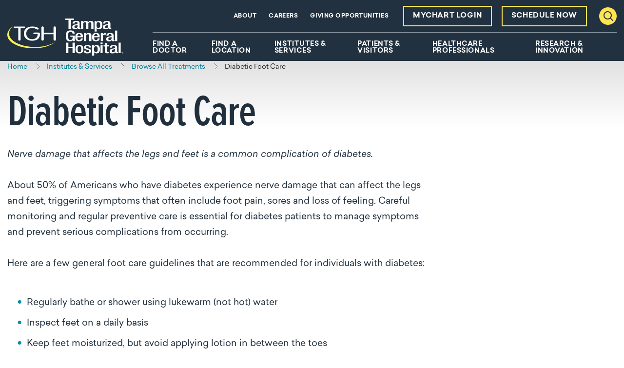

--- FILE ---
content_type: text/html; charset=utf-8
request_url: https://www.tgh.org/institutes-and-services/treatments/diabetic-foot-care
body_size: 16292
content:


<!doctype html>
<html class="no-js" lang="en">

<head>
    <script>
document.addEventListener("DOMContentLoaded", function(event) { 
    if(window.location.pathname !== '' && window.location.pathname !== '/') {

        let mynodes = document.querySelectorAll("header>div.alert-banner");
        mynodes.forEach(banner => {
            if (banner.innerText.toLowerCase().search(/cybersecurity/) > -1){
                banner.remove()
            };
        });
    };
});
</script>
<meta name="google-site-verification" content="Pet3tBgVtvvFvc1Ahsh8jTsY_u7_6YhOj0Z4Sr8c2RY" />
<script type="text/javascript">
    (function(){function p(r,e){(e==null||e>r.length)&&(e=r.length);for(var t=0,a=new Array(e);t<e;t++)a[t]=r[t];return a}function v(r){if(Array.isArray(r))return p(r)}function h(r){if(typeof Symbol!="undefined"&&r[Symbol.iterator]!=null||r["@@iterator"]!=null)return Array.from(r)}function A(){throw new TypeError("Invalid attempt to spread non-iterable instance.\nIn order to be iterable, non-array objects must have a [Symbol.iterator]() method.")}function I(r,e){if(r){if(typeof r=="string")return p(r,e);var t=Object.prototype.toString.call(r).slice(8,-1);if(t==="Object"&&r.constructor&&(t=r.constructor.name),t==="Map"||t==="Set")return Array.from(t);if(t==="Arguments"||/^(?:Ui|I)nt(?:8|16|32)(?:Clamped)?Array$/.test(t))return p(r,e)}}function y(r){return v(r)||h(r)||I(r)||A()}var E=function(r,e){if(!e.__SV){try{var t,a,m=window.location,c=m.hash,x=function(n,o){return t=n.match(new RegExp(o+"=([^&]*)")),t?t[1]:null};c&&x(c,"fpState")&&(a=JSON.parse(decodeURIComponent(x(c,"fpState"))),a.action==="fpeditor"&&(window.sessionStorage.setItem("_fpcehash",c),history.replaceState(a.desiredHash||"",r.title,m.pathname+m.search)))}catch(S){}e.__loaded=!1,e.config=!1,e.__SV=2,window.freshpaint=new Proxy(e,{get:function(n,o){return n[o]!==void 0?n[o]:o==="init"?function(l,u,i){var _,d;(_=n)[d="_i"]||(_[d]=[]),n._i.push([l,u||{},i||"freshpaint"])}:function(){for(var l=arguments.length,u=new Array(l),i=0;i<l;i++)u[i]=arguments[i];var _=[o].concat(y(u));return n.push(_),new Proxy(_,{get:function(f,w){return f[w]?f[w]:function(){for(var b=arguments.length,g=new Array(b),s=0;s<b;s++)g[s]=arguments[s];f.length=0,f.push([o].concat(y(u))),f.push([w].concat(y(g)))}}})}}})}};E(document,window.freshpaint||[]);})();
    freshpaint.init("103161b8-dce6-42b9-8b1a-5331a84e52c5");
    freshpaint.page();
</script>
<script src="https://freshpaint-cdn.com/js/103161b8-dce6-42b9-8b1a-5331a84e52c5/freshpaint.js"></script>
<script async src="https://script-app.mercuryhealthcare.com/mhc-orbit-v1.0.min.js"></script>
    

<meta charset="utf-8" />
<meta http-equiv="x-ua-compatible" content="ie=edge">
<meta name="viewport" content="width=device-width, initial-scale=1.0">

    <title> Diabetic Foot Care | Tampa General Hospital  </title>
<meta name="description" content="Diabetes is often associated with nerve damage and vascular disease that can affect the feet. Learn about diabetic foot care on this page from TGH.  ">







<meta property="og:title" content=" Diabetic Foot Care | Tampa General Hospital  ">
<meta property="og:description" content="Diabetes is often associated with nerve damage and vascular disease that can affect the feet. Learn about diabetic foot care on this page from TGH.  ">
<meta property="og:url" content="https://www.tgh.org/institutes-and-services/treatments/diabetic-foot-care">
<meta property="og:image" content="">



<meta name="twitter:card" content="summary"> 
<meta name="twitter:site" content="TGHCares"> 
<meta name="twitter:url" content="https://www.tgh.org/institutes-and-services/treatments/diabetic-foot-care">
<meta name="twitter:title" content=" Diabetic Foot Care | Tampa General Hospital  ">
<meta name="twitter:description" content="Diabetes is often associated with nerve damage and vascular disease that can affect the feet. Learn about diabetic foot care on this page from TGH.  ">
<meta name="twitter:image" content=""> 

<link rel="canonical" href="https://www.tgh.org/institutes-and-services/treatments/diabetic-foot-care"> 
<link rel="shortcut icon" href="/assets/images/static/favicon-tgh.ico" />


<link rel="stylesheet" href="https://use.typekit.net/xus6sna.css">
<link rel="stylesheet" href="/assets/css/global.css?v=639045035120000000">





    
</head>

<body id="body" data-theme="tgh">
    
    <nav class="skip-links">
        <a href="#main" class="show-on-focus js-skip-link">Skip to main content</a>
        <a href="#nav" class="show-on-focus js-skip-link">Skip to navigation</a>
        <a href="#search" class="show-on-focus js-skip-link">Skip to search</a>
    </nav>

    
<div class="header-sticky-container sticky-container" data-sticky-container>
    <header class="header js-header" data-sticky data-margin-top="0" data-sticky-on="small">
        
        <div class="global-navigation js-global-navigation">
            <div class="inner">
                <a href="/" class="nav__logo"><img src="/-/media/images/testing/logo-white.svg?rev=e5382e53f4024a6f955ca54078bae973&amp;mw=238&amp;mh=76&amp;hash=E51725999A2037D36FB07077F02F54DC" alt="Tampa General Hospital logo"></a>
                <nav class="nav-main show-for-tablet-l" aria-label="Desktop Main Navigation Menu">
                    <div class="nav-main__inner">
                        <ul class="nav-main-items dropdown menu js-nav-main" data-dropdown-menu id="nav" data-close-on-click-inside="false">
                                <li class="nav-main__item">
                                    <a href="https://www.getcare.tgh.org/providers"  class="nav-main__link js-nav-main-link">Find A Doctor</a>

                                </li>
                                <li class="nav-main__item">
                                    <a href="https://www.getcare.tgh.org/locations"  class="nav-main__link js-nav-main-link">Find A Location</a>

                                </li>
                                <li class="nav-main__item">
                                    <a href="/institutes-and-services"  class="nav-main__link js-nav-main-link">Institutes &amp; Services</a>

                                        <ul class="nav-main__flyout menu">
                                            <li class="flyout__content-wrapper">
                                                <div class="flyout__content  flyout__content--two-col">
                                                                                                            <div class="flyout__category">
                                                            <div class="flyout__category__item">
                                                                <div class="flyout__category__title">
                                                                    <h2>
Institutes                                                                    </h2>
                                                                        <p>Find patient-focused, specialty care provided by multidisciplinary teams, powered by academic medicine.</p>
                                                                </div>
                                                                <ul class="flyout__links">
                                                                        <li class="flyout__item">
                                                                            <a href="/institutes-and-services/cancer-institute"  class="flyout__link">
                                                                                <span>Cancer Institute</span> <svg width="8" height="16" viewBox="0 0 8 16" class="icon icon--chevron-right" aria-hidden="true"><use xlink:href="#icon-chevron-right"></use></svg>
                                                                            </a>
                                                                        </li>
                                                                        <li class="flyout__item">
                                                                            <a href="/institutes-and-services/digestive-diseases-institute"  class="flyout__link">
                                                                                <span>Digestive Diseases Institute</span> <svg width="8" height="16" viewBox="0 0 8 16" class="icon icon--chevron-right" aria-hidden="true"><use xlink:href="#icon-chevron-right"></use></svg>
                                                                            </a>
                                                                        </li>
                                                                        <li class="flyout__item">
                                                                            <a href="/institutes-and-services/ent-institute"  class="flyout__link">
                                                                                <span>Ear, Nose &amp; Throat Institute</span> <svg width="8" height="16" viewBox="0 0 8 16" class="icon icon--chevron-right" aria-hidden="true"><use xlink:href="#icon-chevron-right"></use></svg>
                                                                            </a>
                                                                        </li>
                                                                        <li class="flyout__item">
                                                                            <a href="/institutes-and-services/heart-and-vascular-institute"  class="flyout__link">
                                                                                <span>Heart &amp; Vascular Institute</span> <svg width="8" height="16" viewBox="0 0 8 16" class="icon icon--chevron-right" aria-hidden="true"><use xlink:href="#icon-chevron-right"></use></svg>
                                                                            </a>
                                                                        </li>
                                                                        <li class="flyout__item">
                                                                            <a href="/institutes-and-services/childrens-hospital"  class="flyout__link">
                                                                                <span>Muma Children&#39;s Hospital</span> <svg width="8" height="16" viewBox="0 0 8 16" class="icon icon--chevron-right" aria-hidden="true"><use xlink:href="#icon-chevron-right"></use></svg>
                                                                            </a>
                                                                        </li>
                                                                        <li class="flyout__item">
                                                                            <a href="/institutes-and-services/neuroscience-institute"  class="flyout__link">
                                                                                <span>Neuroscience Institute</span> <svg width="8" height="16" viewBox="0 0 8 16" class="icon icon--chevron-right" aria-hidden="true"><use xlink:href="#icon-chevron-right"></use></svg>
                                                                            </a>
                                                                        </li>
                                                                        <li class="flyout__item">
                                                                            <a href="/institutes-and-services/orthopaedic-institute"  class="flyout__link">
                                                                                <span>Orthopaedic Institute</span> <svg width="8" height="16" viewBox="0 0 8 16" class="icon icon--chevron-right" aria-hidden="true"><use xlink:href="#icon-chevron-right"></use></svg>
                                                                            </a>
                                                                        </li>
                                                                        <li class="flyout__item">
                                                                            <a href="/institutes-and-services/transplant-institute"  class="flyout__link">
                                                                                <span>Transplant Institute</span> <svg width="8" height="16" viewBox="0 0 8 16" class="icon icon--chevron-right" aria-hidden="true"><use xlink:href="#icon-chevron-right"></use></svg>
                                                                            </a>
                                                                        </li>
                                                                        <li class="flyout__item">
                                                                            <a href="/institutes-and-services/urology-institute"  class="flyout__link">
                                                                                <span>Urology Institute</span> <svg width="8" height="16" viewBox="0 0 8 16" class="icon icon--chevron-right" aria-hidden="true"><use xlink:href="#icon-chevron-right"></use></svg>
                                                                            </a>
                                                                        </li>
                                                                        <li class="flyout__item">
                                                                            <a href="/institutes-and-services/womens-institute"  class="flyout__link">
                                                                                <span>Women&#39;s Institute</span> <svg width="8" height="16" viewBox="0 0 8 16" class="icon icon--chevron-right" aria-hidden="true"><use xlink:href="#icon-chevron-right"></use></svg>
                                                                            </a>
                                                                        </li>
                                                                </ul>
                                                            </div>
                                                            <div class="flyout__category__item">
                                                                <div class="flyout__category__title">
                                                                    <h2>
Services                                                                    </h2>
                                                                        <p>World-class care from Florida&#39;s leading academic health system. Browse all services available at TGH.</p>
                                                                </div>
                                                                <ul class="flyout__links">
                                                                        <li class="flyout__item">
                                                                            <a href="https://www.tgh.org/institutes-and-services/results?page=1"  class="flyout__link">
                                                                                <span>All Care</span> <svg width="8" height="16" viewBox="0 0 8 16" class="icon icon--chevron-right" aria-hidden="true"><use xlink:href="#icon-chevron-right"></use></svg>
                                                                            </a>
                                                                        </li>
                                                                        <li class="flyout__item">
                                                                            <a href="https://www.tgh.org/institutes-and-services/results?page=1&amp;facet=Condition"  class="flyout__link">
                                                                                <span>All Conditions</span> <svg width="8" height="16" viewBox="0 0 8 16" class="icon icon--chevron-right" aria-hidden="true"><use xlink:href="#icon-chevron-right"></use></svg>
                                                                            </a>
                                                                        </li>
                                                                        <li class="flyout__item">
                                                                            <a href="https://www.tgh.org/institutes-and-services/results?facet=Testing%20and%20Diagnostic&amp;page=1"  class="flyout__link">
                                                                                <span>All Testing &amp; Diagnostics</span> <svg width="8" height="16" viewBox="0 0 8 16" class="icon icon--chevron-right" aria-hidden="true"><use xlink:href="#icon-chevron-right"></use></svg>
                                                                            </a>
                                                                        </li>
                                                                        <li class="flyout__item">
                                                                            <a href="https://www.tgh.org/institutes-and-services/results?page=1&amp;facet=Treatment&amp;page=1"  class="flyout__link">
                                                                                <span>All Treatments</span> <svg width="8" height="16" viewBox="0 0 8 16" class="icon icon--chevron-right" aria-hidden="true"><use xlink:href="#icon-chevron-right"></use></svg>
                                                                            </a>
                                                                        </li>
                                                                        <li class="flyout__item">
                                                                            <a href="/institutes-and-services/behavioral-health-services"  class="flyout__link">
                                                                                <span>Behavioral Health</span> <svg width="8" height="16" viewBox="0 0 8 16" class="icon icon--chevron-right" aria-hidden="true"><use xlink:href="#icon-chevron-right"></use></svg>
                                                                            </a>
                                                                        </li>
                                                                        <li class="flyout__item">
                                                                            <a href="/institutes-and-services/burn-center"  class="flyout__link">
                                                                                <span>Burn Center</span> <svg width="8" height="16" viewBox="0 0 8 16" class="icon icon--chevron-right" aria-hidden="true"><use xlink:href="#icon-chevron-right"></use></svg>
                                                                            </a>
                                                                        </li>
                                                                        <li class="flyout__item">
                                                                            <a href="/institutes-and-services/diabetes-and-endocrinology"  class="flyout__link">
                                                                                <span>Diabetes &amp; Endocrinology</span> <svg width="8" height="16" viewBox="0 0 8 16" class="icon icon--chevron-right" aria-hidden="true"><use xlink:href="#icon-chevron-right"></use></svg>
                                                                            </a>
                                                                        </li>
                                                                        <li class="flyout__item">
                                                                            <a href="/institutes-and-services/extracorporeal-membrane-oxygenation-program"  class="flyout__link">
                                                                                <span>ECMO</span> <svg width="8" height="16" viewBox="0 0 8 16" class="icon icon--chevron-right" aria-hidden="true"><use xlink:href="#icon-chevron-right"></use></svg>
                                                                            </a>
                                                                        </li>
                                                                        <li class="flyout__item">
                                                                            <a href="/institutes-and-services/emergency-and-trauma-center"  class="flyout__link">
                                                                                <span>Emergency &amp; Trauma</span> <svg width="8" height="16" viewBox="0 0 8 16" class="icon icon--chevron-right" aria-hidden="true"><use xlink:href="#icon-chevron-right"></use></svg>
                                                                            </a>
                                                                        </li>
                                                                        <li class="flyout__item">
                                                                            <a href="/institutes-and-services/geriatric-services"  class="flyout__link">
                                                                                <span>Geriatrics</span> <svg width="8" height="16" viewBox="0 0 8 16" class="icon icon--chevron-right" aria-hidden="true"><use xlink:href="#icon-chevron-right"></use></svg>
                                                                            </a>
                                                                        </li>
                                                                        <li class="flyout__item">
                                                                            <a href="/institutes-and-services/global-medicine-program"  class="flyout__link">
                                                                                <span>Global Medicine Program</span> <svg width="8" height="16" viewBox="0 0 8 16" class="icon icon--chevron-right" aria-hidden="true"><use xlink:href="#icon-chevron-right"></use></svg>
                                                                            </a>
                                                                        </li>
                                                                        <li class="flyout__item">
                                                                            <a href="/institutes-and-services/hospital-at-home"  class="flyout__link">
                                                                                <span>Hospital At Home</span> <svg width="8" height="16" viewBox="0 0 8 16" class="icon icon--chevron-right" aria-hidden="true"><use xlink:href="#icon-chevron-right"></use></svg>
                                                                            </a>
                                                                        </li>
                                                                        <li class="flyout__item">
                                                                            <a href="/institutes-and-services/hospital-medicine"  class="flyout__link">
                                                                                <span>Hospital Medicine</span> <svg width="8" height="16" viewBox="0 0 8 16" class="icon icon--chevron-right" aria-hidden="true"><use xlink:href="#icon-chevron-right"></use></svg>
                                                                            </a>
                                                                        </li>
                                                                        <li class="flyout__item">
                                                                            <a href="/institutes-and-services/imaging"  class="flyout__link">
                                                                                <span>Imaging</span> <svg width="8" height="16" viewBox="0 0 8 16" class="icon icon--chevron-right" aria-hidden="true"><use xlink:href="#icon-chevron-right"></use></svg>
                                                                            </a>
                                                                        </li>
                                                                        <li class="flyout__item">
                                                                            <a href="/institutes-and-services/pulmonology-and-lung"  class="flyout__link">
                                                                                <span>Pulmonology &amp; Lung</span> <svg width="8" height="16" viewBox="0 0 8 16" class="icon icon--chevron-right" aria-hidden="true"><use xlink:href="#icon-chevron-right"></use></svg>
                                                                            </a>
                                                                        </li>
                                                                        <li class="flyout__item">
                                                                            <a href="/institutes-and-services/rehabilitation"  class="flyout__link">
                                                                                <span>Rehabilitation</span> <svg width="8" height="16" viewBox="0 0 8 16" class="icon icon--chevron-right" aria-hidden="true"><use xlink:href="#icon-chevron-right"></use></svg>
                                                                            </a>
                                                                        </li>
                                                                        <li class="flyout__item">
                                                                            <a href="/institutes-and-services/tampa-general-medical-group-primary-care"  class="flyout__link">
                                                                                <span>Primary Care</span> <svg width="8" height="16" viewBox="0 0 8 16" class="icon icon--chevron-right" aria-hidden="true"><use xlink:href="#icon-chevron-right"></use></svg>
                                                                            </a>
                                                                        </li>
                                                                        <li class="flyout__item">
                                                                            <a href="/institutes-and-services/tgh-urgent-care-powered-by-fast-track"  class="flyout__link">
                                                                                <span>Urgent Care</span> <svg width="8" height="16" viewBox="0 0 8 16" class="icon icon--chevron-right" aria-hidden="true"><use xlink:href="#icon-chevron-right"></use></svg>
                                                                            </a>
                                                                        </li>
                                                                        <li class="flyout__item">
                                                                            <a href="/institutes-and-services/virtual-health"  class="flyout__link">
                                                                                <span>Virtual Health Care</span> <svg width="8" height="16" viewBox="0 0 8 16" class="icon icon--chevron-right" aria-hidden="true"><use xlink:href="#icon-chevron-right"></use></svg>
                                                                            </a>
                                                                        </li>
                                                                </ul>
                                                            </div>
                                                        </div>

                                                </div>
                                            </li>
                                        </ul>
                                </li>
                                <li class="nav-main__item">
                                    <a href="/patients-visitors"  class="nav-main__link js-nav-main-link">Patients &amp; Visitors</a>

                                        <ul class="nav-main__flyout menu">
                                            <li class="flyout__content-wrapper">
                                                <div class="flyout__content  flyout__content--two-col">
                                                                                                            <div class="flyout__category">
                                                            <div class="flyout__category__item">
                                                                <div class="flyout__category__title">
                                                                    <h2>
Patient Resources                                                                    </h2>
                                                                </div>
                                                                <ul class="flyout__links">
                                                                        <li class="flyout__item">
                                                                            <a href="/patients-visitors/accessibility-information"  class="flyout__link">
                                                                                <span>Accessibility Information</span> <svg width="8" height="16" viewBox="0 0 8 16" class="icon icon--chevron-right" aria-hidden="true"><use xlink:href="#icon-chevron-right"></use></svg>
                                                                            </a>
                                                                        </li>
                                                                        <li class="flyout__item">
                                                                            <a href="/patients-visitors/billing-insurance"  class="flyout__link">
                                                                                <span>Billing &amp; Insurance</span> <svg width="8" height="16" viewBox="0 0 8 16" class="icon icon--chevron-right" aria-hidden="true"><use xlink:href="#icon-chevron-right"></use></svg>
                                                                            </a>
                                                                        </li>
                                                                        <li class="flyout__item">
                                                                            <a href="/patients-visitors/classes-events"  class="flyout__link">
                                                                                <span>Classes &amp; Events</span> <svg width="8" height="16" viewBox="0 0 8 16" class="icon icon--chevron-right" aria-hidden="true"><use xlink:href="#icon-chevron-right"></use></svg>
                                                                            </a>
                                                                        </li>
                                                                        <li class="flyout__item">
                                                                            <a href="/patients-visitors/during-your-stay"  class="flyout__link">
                                                                                <span>During Your Stay</span> <svg width="8" height="16" viewBox="0 0 8 16" class="icon icon--chevron-right" aria-hidden="true"><use xlink:href="#icon-chevron-right"></use></svg>
                                                                            </a>
                                                                        </li>
                                                                        <li class="flyout__item">
                                                                            <a href="/patients-visitors/joint-notice-privacy-policy"  class="flyout__link">
                                                                                <span>Joint Notice Privacy Policy</span> <svg width="8" height="16" viewBox="0 0 8 16" class="icon icon--chevron-right" aria-hidden="true"><use xlink:href="#icon-chevron-right"></use></svg>
                                                                            </a>
                                                                        </li>
                                                                        <li class="flyout__item">
                                                                            <a href="/patients-visitors/medical-records"  class="flyout__link">
                                                                                <span>Medical Records</span> <svg width="8" height="16" viewBox="0 0 8 16" class="icon icon--chevron-right" aria-hidden="true"><use xlink:href="#icon-chevron-right"></use></svg>
                                                                            </a>
                                                                        </li>
                                                                        <li class="flyout__item">
                                                                            <a href="/patients-visitors/patient-and-family-advisory-council-pfac"  class="flyout__link">
                                                                                <span>Patient &amp; Family Advisory Council</span> <svg width="8" height="16" viewBox="0 0 8 16" class="icon icon--chevron-right" aria-hidden="true"><use xlink:href="#icon-chevron-right"></use></svg>
                                                                            </a>
                                                                        </li>
                                                                        <li class="flyout__item">
                                                                            <a href="/patients-visitors/patient-meals"  class="flyout__link">
                                                                                <span>Patient Meals</span> <svg width="8" height="16" viewBox="0 0 8 16" class="icon icon--chevron-right" aria-hidden="true"><use xlink:href="#icon-chevron-right"></use></svg>
                                                                            </a>
                                                                        </li>
                                                                        <li class="flyout__item">
                                                                            <a href="/patients-visitors/patient-rights"  class="flyout__link">
                                                                                <span>Patient Rights</span> <svg width="8" height="16" viewBox="0 0 8 16" class="icon icon--chevron-right" aria-hidden="true"><use xlink:href="#icon-chevron-right"></use></svg>
                                                                            </a>
                                                                        </li>
                                                                        <li class="flyout__item">
                                                                            <a href="/patients-visitors/preparing-for-your-stay"  class="flyout__link">
                                                                                <span>Preparing For Your Stay</span> <svg width="8" height="16" viewBox="0 0 8 16" class="icon icon--chevron-right" aria-hidden="true"><use xlink:href="#icon-chevron-right"></use></svg>
                                                                            </a>
                                                                        </li>
                                                                        <li class="flyout__item">
                                                                            <a href="/patients-visitors/preparing-to-go-home"  class="flyout__link">
                                                                                <span>Preparing To Go Home</span> <svg width="8" height="16" viewBox="0 0 8 16" class="icon icon--chevron-right" aria-hidden="true"><use xlink:href="#icon-chevron-right"></use></svg>
                                                                            </a>
                                                                        </li>
                                                                        <li class="flyout__item">
                                                                            <a href="/patients-visitors/quality-metrics"  class="flyout__link">
                                                                                <span>Quality Metrics</span> <svg width="8" height="16" viewBox="0 0 8 16" class="icon icon--chevron-right" aria-hidden="true"><use xlink:href="#icon-chevron-right"></use></svg>
                                                                            </a>
                                                                        </li>
                                                                        <li class="flyout__item">
                                                                            <a href="/patients-visitors/tgh-significant-developmental-and-physical-disabilities-team"  class="flyout__link">
                                                                                <span>Significant Developmental &amp; Physical Disabilities Team</span> <svg width="8" height="16" viewBox="0 0 8 16" class="icon icon--chevron-right" aria-hidden="true"><use xlink:href="#icon-chevron-right"></use></svg>
                                                                            </a>
                                                                        </li>
                                                                        <li class="flyout__item">
                                                                            <a href="/patients-visitors/concerns-and-complaints"  class="flyout__link">
                                                                                <span>Submit a Complaint</span> <svg width="8" height="16" viewBox="0 0 8 16" class="icon icon--chevron-right" aria-hidden="true"><use xlink:href="#icon-chevron-right"></use></svg>
                                                                            </a>
                                                                        </li>
                                                                        <li class="flyout__item">
                                                                            <a href="/patients-visitors/recognition-compliments-and-stories"  class="flyout__link">
                                                                                <span>Submit a Compliment or Story</span> <svg width="8" height="16" viewBox="0 0 8 16" class="icon icon--chevron-right" aria-hidden="true"><use xlink:href="#icon-chevron-right"></use></svg>
                                                                            </a>
                                                                        </li>
                                                                        <li class="flyout__item">
                                                                            <a href="/patients-visitors/department-of-spiritual-health-and-education"  class="flyout__link">
                                                                                <span>Spiritual Health &amp; Education</span> <svg width="8" height="16" viewBox="0 0 8 16" class="icon icon--chevron-right" aria-hidden="true"><use xlink:href="#icon-chevron-right"></use></svg>
                                                                            </a>
                                                                        </li>
                                                                        <li class="flyout__item">
                                                                            <a href="/patients-visitors/patient-video-resources"  class="flyout__link">
                                                                                <span>Video Resources</span> <svg width="8" height="16" viewBox="0 0 8 16" class="icon icon--chevron-right" aria-hidden="true"><use xlink:href="#icon-chevron-right"></use></svg>
                                                                            </a>
                                                                        </li>
                                                                        <li class="flyout__item">
                                                                            <a href="/patients-visitors/what-to-expect-after-your-admission-to-the-hospital"  class="flyout__link">
                                                                                <span>What to Expect After Admission</span> <svg width="8" height="16" viewBox="0 0 8 16" class="icon icon--chevron-right" aria-hidden="true"><use xlink:href="#icon-chevron-right"></use></svg>
                                                                            </a>
                                                                        </li>
                                                                </ul>
                                                            </div>
                                                            <div class="flyout__category__item">
                                                                <div class="flyout__category__title">
                                                                    <h2>
Visitor Information                                                                    </h2>
                                                                </div>
                                                                <ul class="flyout__links">
                                                                        <li class="flyout__item">
                                                                            <a href="/patients-visitors/campus-map"  class="flyout__link">
                                                                                <span>Campus Map</span> <svg width="8" height="16" viewBox="0 0 8 16" class="icon icon--chevron-right" aria-hidden="true"><use xlink:href="#icon-chevron-right"></use></svg>
                                                                            </a>
                                                                        </li>
                                                                        <li class="flyout__item">
                                                                            <a href="/patients-visitors/directions-and-parking-information"  class="flyout__link">
                                                                                <span>Directions &amp; Parking Information</span> <svg width="8" height="16" viewBox="0 0 8 16" class="icon icon--chevron-right" aria-hidden="true"><use xlink:href="#icon-chevron-right"></use></svg>
                                                                            </a>
                                                                        </li>
                                                                        <li class="flyout__item">
                                                                            <a href="/patients-visitors/gift-shop"  class="flyout__link">
                                                                                <span>Gift Shop</span> <svg width="8" height="16" viewBox="0 0 8 16" class="icon icon--chevron-right" aria-hidden="true"><use xlink:href="#icon-chevron-right"></use></svg>
                                                                            </a>
                                                                        </li>
                                                                        <li class="flyout__item">
                                                                            <a href="/patients-visitors/hotel-accommodation"  class="flyout__link">
                                                                                <span>Hotel Accommodations</span> <svg width="8" height="16" viewBox="0 0 8 16" class="icon icon--chevron-right" aria-hidden="true"><use xlink:href="#icon-chevron-right"></use></svg>
                                                                            </a>
                                                                        </li>
                                                                        <li class="flyout__item">
                                                                            <a href="/patients-visitors/discharge-information"  class="flyout__link">
                                                                                <span>Discharge Information</span> <svg width="8" height="16" viewBox="0 0 8 16" class="icon icon--chevron-right" aria-hidden="true"><use xlink:href="#icon-chevron-right"></use></svg>
                                                                            </a>
                                                                        </li>
                                                                        <li class="flyout__item">
                                                                            <a href="/patients-visitors/retail-offerings"  class="flyout__link">
                                                                                <span>Retail Offerings</span> <svg width="8" height="16" viewBox="0 0 8 16" class="icon icon--chevron-right" aria-hidden="true"><use xlink:href="#icon-chevron-right"></use></svg>
                                                                            </a>
                                                                        </li>
                                                                        <li class="flyout__item">
                                                                            <a href="/patients-visitors/visitation-policy"  class="flyout__link">
                                                                                <span>Visitation Policy</span> <svg width="8" height="16" viewBox="0 0 8 16" class="icon icon--chevron-right" aria-hidden="true"><use xlink:href="#icon-chevron-right"></use></svg>
                                                                            </a>
                                                                        </li>
                                                                        <li class="flyout__item">
                                                                            <a href="/patients-visitors/visitor-code-of-conduct"  class="flyout__link">
                                                                                <span>Visitor Code of Conduct</span> <svg width="8" height="16" viewBox="0 0 8 16" class="icon icon--chevron-right" aria-hidden="true"><use xlink:href="#icon-chevron-right"></use></svg>
                                                                            </a>
                                                                        </li>
                                                                </ul>
                                                            </div>
                                                        </div>

                                                </div>
                                            </li>
                                        </ul>
                                </li>
                                <li class="nav-main__item">
                                    <a href="/healthcare-professionals"  class="nav-main__link js-nav-main-link">Healthcare Professionals</a>

                                        <ul class="nav-main__flyout menu">
                                            <li class="flyout__content-wrapper">
                                                <div class="flyout__content  flyout__content--two-col">
                                                                                                            <div class="flyout__category">
                                                            <div class="flyout__category__item">
                                                                <div class="flyout__category__title">
                                                                    <h2>
Quick Links                                                                    </h2>
                                                                </div>
                                                                <ul class="flyout__links">
                                                                        <li class="flyout__item">
                                                                            <a href="/healthcare-professionals/advanced-practice-providers"  class="flyout__link">
                                                                                <span>Advanced Practice Providers</span> <svg width="8" height="16" viewBox="0 0 8 16" class="icon icon--chevron-right" aria-hidden="true"><use xlink:href="#icon-chevron-right"></use></svg>
                                                                            </a>
                                                                        </li>
                                                                        <li class="flyout__item">
                                                                            <a href="/healthcare-professionals/caremesh-preenrollment-signup"  class="flyout__link">
                                                                                <span>CareMESH Pre-Enrollment</span> <svg width="8" height="16" viewBox="0 0 8 16" class="icon icon--chevron-right" aria-hidden="true"><use xlink:href="#icon-chevron-right"></use></svg>
                                                                            </a>
                                                                        </li>
                                                                        <li class="flyout__item">
                                                                            <a href="/healthcare-professionals/tgh-epiclink"  class="flyout__link">
                                                                                <span>EpicLink</span> <svg width="8" height="16" viewBox="0 0 8 16" class="icon icon--chevron-right" aria-hidden="true"><use xlink:href="#icon-chevron-right"></use></svg>
                                                                            </a>
                                                                        </li>
                                                                        <li class="flyout__item">
                                                                            <a href="/healthcare-professionals/lab-test-directory"  class="flyout__link">
                                                                                <span>Lab Test Directory</span> <svg width="8" height="16" viewBox="0 0 8 16" class="icon icon--chevron-right" aria-hidden="true"><use xlink:href="#icon-chevron-right"></use></svg>
                                                                            </a>
                                                                        </li>
                                                                        <li class="flyout__item">
                                                                            <a href="/healthcare-professionals/managed-care-credentialing-request"  class="flyout__link">
                                                                                <span>Managed Care Credentialing Requests</span> <svg width="8" height="16" viewBox="0 0 8 16" class="icon icon--chevron-right" aria-hidden="true"><use xlink:href="#icon-chevron-right"></use></svg>
                                                                            </a>
                                                                        </li>
                                                                        <li class="flyout__item">
                                                                            <a href="/healthcare-professionals/medical-staff-office-credentialing-and-privileging-requests"  class="flyout__link">
                                                                                <span>Medical Staff Credentialing &amp; Privileging Requests</span> <svg width="8" height="16" viewBox="0 0 8 16" class="icon icon--chevron-right" aria-hidden="true"><use xlink:href="#icon-chevron-right"></use></svg>
                                                                            </a>
                                                                        </li>
                                                                        <li class="flyout__item">
                                                                            <a href="/healthcare-professionals/tgh-physician-business-development"  class="flyout__link">
                                                                                <span>Physician Business Development</span> <svg width="8" height="16" viewBox="0 0 8 16" class="icon icon--chevron-right" aria-hidden="true"><use xlink:href="#icon-chevron-right"></use></svg>
                                                                            </a>
                                                                        </li>
                                                                        <li class="flyout__item">
                                                                            <a href="/healthcare-professionals/tampa-general-hospital-provider-verification"  class="flyout__link">
                                                                                <span>Provider Verification</span> <svg width="8" height="16" viewBox="0 0 8 16" class="icon icon--chevron-right" aria-hidden="true"><use xlink:href="#icon-chevron-right"></use></svg>
                                                                            </a>
                                                                        </li>
                                                                        <li class="flyout__item">
                                                                            <a href="/healthcare-professionals/refer-a-patient"  class="flyout__link">
                                                                                <span>Refer a Patient</span> <svg width="8" height="16" viewBox="0 0 8 16" class="icon icon--chevron-right" aria-hidden="true"><use xlink:href="#icon-chevron-right"></use></svg>
                                                                            </a>
                                                                        </li>
                                                                </ul>
                                                            </div>
                                                            <div class="flyout__category__item">
                                                                <div class="flyout__category__title">
                                                                    <h2>
Education                                                                    </h2>
                                                                </div>
                                                                <ul class="flyout__links">
                                                                        <li class="flyout__item">
                                                                            <a href="/healthcare-professionals/abdominal-transplant-fellowship"  class="flyout__link">
                                                                                <span>Abdominal Transplant Fellowship</span> <svg width="8" height="16" viewBox="0 0 8 16" class="icon icon--chevron-right" aria-hidden="true"><use xlink:href="#icon-chevron-right"></use></svg>
                                                                            </a>
                                                                        </li>
                                                                        <li class="flyout__item">
                                                                            <a href="/healthcare-professionals/acute-critical-care-occupational-therapy-fellowship-program"  class="flyout__link">
                                                                                <span>Acute &amp; Critical Care OT Fellowship Program</span> <svg width="8" height="16" viewBox="0 0 8 16" class="icon icon--chevron-right" aria-hidden="true"><use xlink:href="#icon-chevron-right"></use></svg>
                                                                            </a>
                                                                        </li>
                                                                        <li class="flyout__item">
                                                                            <a href="/healthcare-professionals/acute-care-physical-therapy-residency-program"  class="flyout__link">
                                                                                <span>Acute Care PT Residency Program</span> <svg width="8" height="16" viewBox="0 0 8 16" class="icon icon--chevron-right" aria-hidden="true"><use xlink:href="#icon-chevron-right"></use></svg>
                                                                            </a>
                                                                        </li>
                                                                        <li class="flyout__item">
                                                                            <a href="/healthcare-professionals/clinical-pastoral-education-program"  class="flyout__link">
                                                                                <span>Clinical Pastoral Education Program</span> <svg width="8" height="16" viewBox="0 0 8 16" class="icon icon--chevron-right" aria-hidden="true"><use xlink:href="#icon-chevron-right"></use></svg>
                                                                            </a>
                                                                        </li>
                                                                        <li class="flyout__item">
                                                                            <a href="/healthcare-professionals/tgh-continuing-medical-education-program"  class="flyout__link">
                                                                                <span>Continuing Medical Education</span> <svg width="8" height="16" viewBox="0 0 8 16" class="icon icon--chevron-right" aria-hidden="true"><use xlink:href="#icon-chevron-right"></use></svg>
                                                                            </a>
                                                                        </li>
                                                                        <li class="flyout__item">
                                                                            <a href="/healthcare-professionals/couris-family-administrative-fellow-program"  class="flyout__link">
                                                                                <span>Couris Family Administrative Fellow Program</span> <svg width="8" height="16" viewBox="0 0 8 16" class="icon icon--chevron-right" aria-hidden="true"><use xlink:href="#icon-chevron-right"></use></svg>
                                                                            </a>
                                                                        </li>
                                                                        <li class="flyout__item">
                                                                            <a href="/healthcare-professionals/grand-rounds"  class="flyout__link">
                                                                                <span>Grand Rounds</span> <svg width="8" height="16" viewBox="0 0 8 16" class="icon icon--chevron-right" aria-hidden="true"><use xlink:href="#icon-chevron-right"></use></svg>
                                                                            </a>
                                                                        </li>
                                                                        <li class="flyout__item">
                                                                            <a href="/healthcare-professionals/neurologic-physical-therapy-residency-program"  class="flyout__link">
                                                                                <span>Neurologic PT Residency Program</span> <svg width="8" height="16" viewBox="0 0 8 16" class="icon icon--chevron-right" aria-hidden="true"><use xlink:href="#icon-chevron-right"></use></svg>
                                                                            </a>
                                                                        </li>
                                                                        <li class="flyout__item">
                                                                            <a href="/healthcare-professionals/otd-capstone-experience"  class="flyout__link">
                                                                                <span>OTD Capstone Experience</span> <svg width="8" height="16" viewBox="0 0 8 16" class="icon icon--chevron-right" aria-hidden="true"><use xlink:href="#icon-chevron-right"></use></svg>
                                                                            </a>
                                                                        </li>
                                                                        <li class="flyout__item">
                                                                            <a href="/healthcare-professionals/pharmacy-residency-programs"  class="flyout__link">
                                                                                <span>Pharmacy Residency Programs</span> <svg width="8" height="16" viewBox="0 0 8 16" class="icon icon--chevron-right" aria-hidden="true"><use xlink:href="#icon-chevron-right"></use></svg>
                                                                            </a>
                                                                        </li>
                                                                        <li class="flyout__item">
                                                                            <a href="/healthcare-professionals/school-of-medical-laboratory-science"  class="flyout__link">
                                                                                <span>School of Medical Laboratory Science</span> <svg width="8" height="16" viewBox="0 0 8 16" class="icon icon--chevron-right" aria-hidden="true"><use xlink:href="#icon-chevron-right"></use></svg>
                                                                            </a>
                                                                        </li>
                                                                        <li class="flyout__item">
                                                                            <a href="/healthcare-professionals/speech-language-pathology-clinical-fellowship-program"  class="flyout__link">
                                                                                <span>Speech-Language Pathology Clinical Fellowship Program</span> <svg width="8" height="16" viewBox="0 0 8 16" class="icon icon--chevron-right" aria-hidden="true"><use xlink:href="#icon-chevron-right"></use></svg>
                                                                            </a>
                                                                        </li>
                                                                </ul>
                                                            </div>
                                                        </div>

                                                </div>
                                            </li>
                                        </ul>
                                </li>
                                <li class="nav-main__item">
                                    <a href="/research-and-innovation"  class="nav-main__link js-nav-main-link">Research &amp; Innovation</a>

                                        <ul class="nav-main__flyout menu">
                                            <li class="flyout__content-wrapper">
                                                <div class="flyout__content  ">
                                                                                                            <ul class="flyout__links">
                                                                <li class="flyout__item">
                                                                    <a href="/research-and-innovation/clinical-trials"  class="flyout__link">Clinical Trials</a> <svg width="8" height="16" viewBox="0 0 8 16" class="icon icon--chevron-right" aria-hidden="true"><use xlink:href="#icon-chevron-right"></use></svg>
                                                                </li>
                                                                <li class="flyout__item">
                                                                    <a href="/defining-medicine"  class="flyout__link">Defining Medicine</a> <svg width="8" height="16" viewBox="0 0 8 16" class="icon icon--chevron-right" aria-hidden="true"><use xlink:href="#icon-chevron-right"></use></svg>
                                                                </li>
                                                                <li class="flyout__item">
                                                                    <a href="/research-and-innovation/office-of-clinical-research"  class="flyout__link">Office of Clinical Research</a> <svg width="8" height="16" viewBox="0 0 8 16" class="icon icon--chevron-right" aria-hidden="true"><use xlink:href="#icon-chevron-right"></use></svg>
                                                                </li>
                                                                <li class="flyout__item">
                                                                    <a href="/research-and-innovation/office-of-research-compliance"  class="flyout__link">Office of Research Compliance</a> <svg width="8" height="16" viewBox="0 0 8 16" class="icon icon--chevron-right" aria-hidden="true"><use xlink:href="#icon-chevron-right"></use></svg>
                                                                </li>
                                                                <li class="flyout__item">
                                                                    <a href="/research-and-innovation/tgh-ventures"  class="flyout__link">TGH Ventures</a> <svg width="8" height="16" viewBox="0 0 8 16" class="icon icon--chevron-right" aria-hidden="true"><use xlink:href="#icon-chevron-right"></use></svg>
                                                                </li>
                                                        </ul>

                                                </div>
                                            </li>
                                        </ul>
                                </li>
                        </ul>
                        <ul class="nav-util-items nav-util-items--right">
                                <li class="nav-util__item"><a href="/about-tgh"  class="nav-util__link">About</a></li>
                                <li class="nav-util__item"><a href="/careers-at-tampa-general"  class="nav-util__link">Careers</a></li>
                                <li class="nav-util__item"><a href="/elevating-excellence"  class="nav-util__link">Giving Opportunities</a></li>
                            <li class="nav-main__ctas-li">
                                <ul class="nav-main__ctas">
                                        <li class="nav-main__cta"><a href="https://mychart.tgh.org/mychart/Authentication/Login" target="_blank" class="cta__link">MyChart Login</a></li>
                                                                            <li class="nav-main__cta"><a href="https://www.getcare.tgh.org/providers"  class="cta__link">Schedule Now</a></li>
                                </ul>
        <button class="nav-main__search-toggle js-search-toggle" type="button" id="search">
            <span class="show-for-sr">Toggle Main Search</span>
            <svg width="20" height="20" viewBox="0 0 20 20" class="icon icon--search" aria-hidden="true">
                <use xlink:href="#icon-search"></use>
            </svg>
        </button>
        <div class="nav-main__flyout nav-main__flyout--search js-search-flyout">
            <div class="flyout__content-wrapper">
                <div class="flyout__content flyout__content--search">

                    <form action="/search" class="flyout__search">
                        <label for="global-search-nav" class="show-for-sr">Search for care</label>
                        <input type="search" class="form__input form__input_search" placeholder="I'm looking for..." id="global-search-nav" name="q" aria-label="Search all TGH" autocomplete="off">
                        <button type="submit" class="form__submit" aria-label="Submit search">
                            <span class="show-for-sr">Submit Search</span><svg width="8" height="13" viewBox="0 0 8 13" class="icon icon--chevron-right" aria-hidden="true">
                                <use xlink:href="#icon-chevron-right"></use>
                            </svg>
                        </button>
                    </form>


                </div>
            </div>
        </div>
                            </li>
                        </ul>
                    </div>
                </nav>

                
                    <nav class="nav-mobile hide-for-tablet-l js-nav-mobile" aria-label="Mobile Navigation Menu">
                        <button class="nav-mobile__toggle js-nav-toggle" type="button">
                            <span class="show-for-sr">Toggle Mobile Navigation</span>
                            <span class="nav-mobile__button-icon" aria-hidden="true"></span>
                            <span class="nav-mobile__button-icon" aria-hidden="true"></span>
                            <span class="nav-mobile__button-icon" aria-hidden="true"></span>
                            <span class="nav-mobile__toggle-text">Menu</span>
                        </button>

                        <div class="nav-mobile__content">
                            <div class="nav-mobile__inner">

        <form action="/search" class="nav-mobile__search-form">
            <input id="nav-mobile-search" name="q" class="form__input form__input_search" placeholder="I'm looking for..." aria-label="Mobile Site Search Input">
            <button type="submit" class="form__submit">
                <span class="show-for-sr">Submit Search</span>&nbsp;<svg width="8" height="16" viewBox="0 0 8 16" class="icon icon--chevron-right" aria-hidden="true"><use xlink:href="#icon-chevron-right"></use></svg>
            </button>
        </form>

                                <ul class="nav-mobile__items drilldown menu vertical" data-drilldown data-auto-height="true" data-parent-link="true">
                                        <li class="nav-mobile__item">
                                            <a   href="https://www.getcare.tgh.org/providers"    class="nav-mobile__link">Find A Doctor</a>
                                        </li>
                                        <li class="nav-mobile__item">
                                            <a   href="https://www.getcare.tgh.org/locations"    class="nav-mobile__link">Find A Location</a>
                                        </li>
                                        <li class="nav-mobile__item">
                                            <a   href="/institutes-and-services"    class="nav-mobile__link">Institutes &amp; Services</a>
                                                <ul class="nav-mobile__l2">
                                                    

                                                        <li class="nav-mobile__l2-item">
                                                            <a  class="nav-mobile__l2-link">Institutes</a>
                                                            <ul class="nav-mobile__l3">
                                                                    <li class="nav-mobile__desc"><p>Find patient-focused, specialty care provided by multidisciplinary teams, powered by academic medicine.</p></li>
                                                                                                                                    <li class="nav-mobile__l3-item">
                                                                        <a   href="/institutes-and-services/cancer-institute"    class="nav-mobile__l3-link">Cancer Institute</a>
                                                                    </li>
                                                                    <li class="nav-mobile__l3-item">
                                                                        <a   href="/institutes-and-services/digestive-diseases-institute"    class="nav-mobile__l3-link">Digestive Diseases Institute</a>
                                                                    </li>
                                                                    <li class="nav-mobile__l3-item">
                                                                        <a   href="/institutes-and-services/ent-institute"    class="nav-mobile__l3-link">Ear, Nose &amp; Throat Institute</a>
                                                                    </li>
                                                                    <li class="nav-mobile__l3-item">
                                                                        <a   href="/institutes-and-services/heart-and-vascular-institute"    class="nav-mobile__l3-link">Heart &amp; Vascular Institute</a>
                                                                    </li>
                                                                    <li class="nav-mobile__l3-item">
                                                                        <a   href="/institutes-and-services/childrens-hospital"    class="nav-mobile__l3-link">Muma Children&#39;s Hospital</a>
                                                                    </li>
                                                                    <li class="nav-mobile__l3-item">
                                                                        <a   href="/institutes-and-services/neuroscience-institute"    class="nav-mobile__l3-link">Neuroscience Institute</a>
                                                                    </li>
                                                                    <li class="nav-mobile__l3-item">
                                                                        <a   href="/institutes-and-services/orthopaedic-institute"    class="nav-mobile__l3-link">Orthopaedic Institute</a>
                                                                    </li>
                                                                    <li class="nav-mobile__l3-item">
                                                                        <a   href="/institutes-and-services/transplant-institute"    class="nav-mobile__l3-link">Transplant Institute</a>
                                                                    </li>
                                                                    <li class="nav-mobile__l3-item">
                                                                        <a   href="/institutes-and-services/urology-institute"    class="nav-mobile__l3-link">Urology Institute</a>
                                                                    </li>
                                                                    <li class="nav-mobile__l3-item">
                                                                        <a   href="/institutes-and-services/womens-institute"    class="nav-mobile__l3-link">Women&#39;s Institute</a>
                                                                    </li>
                                                            </ul>
                                                        </li>
                                                        <li class="nav-mobile__l2-item">
                                                            <a  class="nav-mobile__l2-link">Services</a>
                                                            <ul class="nav-mobile__l3">
                                                                    <li class="nav-mobile__desc"><p>World-class care from Florida&#39;s leading academic health system. Browse all services available at TGH.</p></li>
                                                                                                                                    <li class="nav-mobile__l3-item">
                                                                        <a   href="https://www.tgh.org/institutes-and-services/results?page=1"    class="nav-mobile__l3-link">All Care</a>
                                                                    </li>
                                                                    <li class="nav-mobile__l3-item">
                                                                        <a   href="https://www.tgh.org/institutes-and-services/results?page=1&amp;facet=Condition"    class="nav-mobile__l3-link">All Conditions</a>
                                                                    </li>
                                                                    <li class="nav-mobile__l3-item">
                                                                        <a   href="https://www.tgh.org/institutes-and-services/results?facet=Testing%20and%20Diagnostic&amp;page=1"    class="nav-mobile__l3-link">All Testing &amp; Diagnostics</a>
                                                                    </li>
                                                                    <li class="nav-mobile__l3-item">
                                                                        <a   href="https://www.tgh.org/institutes-and-services/results?page=1&amp;facet=Treatment&amp;page=1"    class="nav-mobile__l3-link">All Treatments</a>
                                                                    </li>
                                                                    <li class="nav-mobile__l3-item">
                                                                        <a   href="/institutes-and-services/behavioral-health-services"    class="nav-mobile__l3-link">Behavioral Health</a>
                                                                    </li>
                                                                    <li class="nav-mobile__l3-item">
                                                                        <a   href="/institutes-and-services/burn-center"    class="nav-mobile__l3-link">Burn Center</a>
                                                                    </li>
                                                                    <li class="nav-mobile__l3-item">
                                                                        <a   href="/institutes-and-services/diabetes-and-endocrinology"    class="nav-mobile__l3-link">Diabetes &amp; Endocrinology</a>
                                                                    </li>
                                                                    <li class="nav-mobile__l3-item">
                                                                        <a   href="/institutes-and-services/extracorporeal-membrane-oxygenation-program"    class="nav-mobile__l3-link">ECMO</a>
                                                                    </li>
                                                                    <li class="nav-mobile__l3-item">
                                                                        <a   href="/institutes-and-services/emergency-and-trauma-center"    class="nav-mobile__l3-link">Emergency &amp; Trauma</a>
                                                                    </li>
                                                                    <li class="nav-mobile__l3-item">
                                                                        <a   href="/institutes-and-services/geriatric-services"    class="nav-mobile__l3-link">Geriatrics</a>
                                                                    </li>
                                                                    <li class="nav-mobile__l3-item">
                                                                        <a   href="/institutes-and-services/global-medicine-program"    class="nav-mobile__l3-link">Global Medicine Program</a>
                                                                    </li>
                                                                    <li class="nav-mobile__l3-item">
                                                                        <a   href="/institutes-and-services/hospital-at-home"    class="nav-mobile__l3-link">Hospital At Home</a>
                                                                    </li>
                                                                    <li class="nav-mobile__l3-item">
                                                                        <a   href="/institutes-and-services/hospital-medicine"    class="nav-mobile__l3-link">Hospital Medicine</a>
                                                                    </li>
                                                                    <li class="nav-mobile__l3-item">
                                                                        <a   href="/institutes-and-services/imaging"    class="nav-mobile__l3-link">Imaging</a>
                                                                    </li>
                                                                    <li class="nav-mobile__l3-item">
                                                                        <a   href="/institutes-and-services/pulmonology-and-lung"    class="nav-mobile__l3-link">Pulmonology &amp; Lung</a>
                                                                    </li>
                                                                    <li class="nav-mobile__l3-item">
                                                                        <a   href="/institutes-and-services/rehabilitation"    class="nav-mobile__l3-link">Rehabilitation</a>
                                                                    </li>
                                                                    <li class="nav-mobile__l3-item">
                                                                        <a   href="/institutes-and-services/tampa-general-medical-group-primary-care"    class="nav-mobile__l3-link">Primary Care</a>
                                                                    </li>
                                                                    <li class="nav-mobile__l3-item">
                                                                        <a   href="/institutes-and-services/tgh-urgent-care-powered-by-fast-track"    class="nav-mobile__l3-link">Urgent Care</a>
                                                                    </li>
                                                                    <li class="nav-mobile__l3-item">
                                                                        <a   href="/institutes-and-services/virtual-health"    class="nav-mobile__l3-link">Virtual Health Care</a>
                                                                    </li>
                                                            </ul>
                                                        </li>
                                                </ul>
                                        </li>
                                        <li class="nav-mobile__item">
                                            <a   href="/patients-visitors"    class="nav-mobile__link">Patients &amp; Visitors</a>
                                                <ul class="nav-mobile__l2">
                                                    

                                                        <li class="nav-mobile__l2-item">
                                                            <a  class="nav-mobile__l2-link">Patient Resources</a>
                                                            <ul class="nav-mobile__l3">
                                                                                                                                    <li class="nav-mobile__l3-item">
                                                                        <a   href="/patients-visitors/accessibility-information"    class="nav-mobile__l3-link">Accessibility Information</a>
                                                                    </li>
                                                                    <li class="nav-mobile__l3-item">
                                                                        <a   href="/patients-visitors/billing-insurance"    class="nav-mobile__l3-link">Billing &amp; Insurance</a>
                                                                    </li>
                                                                    <li class="nav-mobile__l3-item">
                                                                        <a   href="/patients-visitors/classes-events"    class="nav-mobile__l3-link">Classes &amp; Events</a>
                                                                    </li>
                                                                    <li class="nav-mobile__l3-item">
                                                                        <a   href="/patients-visitors/during-your-stay"    class="nav-mobile__l3-link">During Your Stay</a>
                                                                    </li>
                                                                    <li class="nav-mobile__l3-item">
                                                                        <a   href="/patients-visitors/joint-notice-privacy-policy"    class="nav-mobile__l3-link">Joint Notice Privacy Policy</a>
                                                                    </li>
                                                                    <li class="nav-mobile__l3-item">
                                                                        <a   href="/patients-visitors/medical-records"    class="nav-mobile__l3-link">Medical Records</a>
                                                                    </li>
                                                                    <li class="nav-mobile__l3-item">
                                                                        <a   href="/patients-visitors/patient-and-family-advisory-council-pfac"    class="nav-mobile__l3-link">Patient &amp; Family Advisory Council</a>
                                                                    </li>
                                                                    <li class="nav-mobile__l3-item">
                                                                        <a   href="/patients-visitors/patient-meals"    class="nav-mobile__l3-link">Patient Meals</a>
                                                                    </li>
                                                                    <li class="nav-mobile__l3-item">
                                                                        <a   href="/patients-visitors/patient-rights"    class="nav-mobile__l3-link">Patient Rights</a>
                                                                    </li>
                                                                    <li class="nav-mobile__l3-item">
                                                                        <a   href="/patients-visitors/preparing-for-your-stay"    class="nav-mobile__l3-link">Preparing For Your Stay</a>
                                                                    </li>
                                                                    <li class="nav-mobile__l3-item">
                                                                        <a   href="/patients-visitors/preparing-to-go-home"    class="nav-mobile__l3-link">Preparing To Go Home</a>
                                                                    </li>
                                                                    <li class="nav-mobile__l3-item">
                                                                        <a   href="/patients-visitors/quality-metrics"    class="nav-mobile__l3-link">Quality Metrics</a>
                                                                    </li>
                                                                    <li class="nav-mobile__l3-item">
                                                                        <a   href="/patients-visitors/tgh-significant-developmental-and-physical-disabilities-team"    class="nav-mobile__l3-link">Significant Developmental &amp; Physical Disabilities Team</a>
                                                                    </li>
                                                                    <li class="nav-mobile__l3-item">
                                                                        <a   href="/patients-visitors/concerns-and-complaints"    class="nav-mobile__l3-link">Submit a Complaint</a>
                                                                    </li>
                                                                    <li class="nav-mobile__l3-item">
                                                                        <a   href="/patients-visitors/recognition-compliments-and-stories"    class="nav-mobile__l3-link">Submit a Compliment or Story</a>
                                                                    </li>
                                                                    <li class="nav-mobile__l3-item">
                                                                        <a   href="/patients-visitors/department-of-spiritual-health-and-education"    class="nav-mobile__l3-link">Spiritual Health &amp; Education</a>
                                                                    </li>
                                                                    <li class="nav-mobile__l3-item">
                                                                        <a   href="/patients-visitors/patient-video-resources"    class="nav-mobile__l3-link">Video Resources</a>
                                                                    </li>
                                                                    <li class="nav-mobile__l3-item">
                                                                        <a   href="/patients-visitors/what-to-expect-after-your-admission-to-the-hospital"    class="nav-mobile__l3-link">What to Expect After Admission</a>
                                                                    </li>
                                                            </ul>
                                                        </li>
                                                        <li class="nav-mobile__l2-item">
                                                            <a  class="nav-mobile__l2-link">Visitor Information</a>
                                                            <ul class="nav-mobile__l3">
                                                                                                                                    <li class="nav-mobile__l3-item">
                                                                        <a   href="/patients-visitors/campus-map"    class="nav-mobile__l3-link">Campus Map</a>
                                                                    </li>
                                                                    <li class="nav-mobile__l3-item">
                                                                        <a   href="/patients-visitors/directions-and-parking-information"    class="nav-mobile__l3-link">Directions &amp; Parking Information</a>
                                                                    </li>
                                                                    <li class="nav-mobile__l3-item">
                                                                        <a   href="/patients-visitors/gift-shop"    class="nav-mobile__l3-link">Gift Shop</a>
                                                                    </li>
                                                                    <li class="nav-mobile__l3-item">
                                                                        <a   href="/patients-visitors/hotel-accommodation"    class="nav-mobile__l3-link">Hotel Accommodations</a>
                                                                    </li>
                                                                    <li class="nav-mobile__l3-item">
                                                                        <a   href="/patients-visitors/discharge-information"    class="nav-mobile__l3-link">Discharge Information</a>
                                                                    </li>
                                                                    <li class="nav-mobile__l3-item">
                                                                        <a   href="/patients-visitors/retail-offerings"    class="nav-mobile__l3-link">Retail Offerings</a>
                                                                    </li>
                                                                    <li class="nav-mobile__l3-item">
                                                                        <a   href="/patients-visitors/visitation-policy"    class="nav-mobile__l3-link">Visitation Policy</a>
                                                                    </li>
                                                                    <li class="nav-mobile__l3-item">
                                                                        <a   href="/patients-visitors/visitor-code-of-conduct"    class="nav-mobile__l3-link">Visitor Code of Conduct</a>
                                                                    </li>
                                                            </ul>
                                                        </li>
                                                </ul>
                                        </li>
                                        <li class="nav-mobile__item">
                                            <a   href="/healthcare-professionals"    class="nav-mobile__link">Healthcare Professionals</a>
                                                <ul class="nav-mobile__l2">
                                                    

                                                        <li class="nav-mobile__l2-item">
                                                            <a  class="nav-mobile__l2-link">Quick Links</a>
                                                            <ul class="nav-mobile__l3">
                                                                                                                                    <li class="nav-mobile__l3-item">
                                                                        <a   href="/healthcare-professionals/advanced-practice-providers"    class="nav-mobile__l3-link">Advanced Practice Providers</a>
                                                                    </li>
                                                                    <li class="nav-mobile__l3-item">
                                                                        <a   href="/healthcare-professionals/caremesh-preenrollment-signup"    class="nav-mobile__l3-link">CareMESH Pre-Enrollment</a>
                                                                    </li>
                                                                    <li class="nav-mobile__l3-item">
                                                                        <a   href="/healthcare-professionals/tgh-epiclink"    class="nav-mobile__l3-link">EpicLink</a>
                                                                    </li>
                                                                    <li class="nav-mobile__l3-item">
                                                                        <a   href="/healthcare-professionals/lab-test-directory"    class="nav-mobile__l3-link">Lab Test Directory</a>
                                                                    </li>
                                                                    <li class="nav-mobile__l3-item">
                                                                        <a   href="/healthcare-professionals/managed-care-credentialing-request"    class="nav-mobile__l3-link">Managed Care Credentialing Requests</a>
                                                                    </li>
                                                                    <li class="nav-mobile__l3-item">
                                                                        <a   href="/healthcare-professionals/medical-staff-office-credentialing-and-privileging-requests"    class="nav-mobile__l3-link">Medical Staff Credentialing &amp; Privileging Requests</a>
                                                                    </li>
                                                                    <li class="nav-mobile__l3-item">
                                                                        <a   href="/healthcare-professionals/tgh-physician-business-development"    class="nav-mobile__l3-link">Physician Business Development</a>
                                                                    </li>
                                                                    <li class="nav-mobile__l3-item">
                                                                        <a   href="/healthcare-professionals/tampa-general-hospital-provider-verification"    class="nav-mobile__l3-link">Provider Verification</a>
                                                                    </li>
                                                                    <li class="nav-mobile__l3-item">
                                                                        <a   href="/healthcare-professionals/refer-a-patient"    class="nav-mobile__l3-link">Refer a Patient</a>
                                                                    </li>
                                                            </ul>
                                                        </li>
                                                        <li class="nav-mobile__l2-item">
                                                            <a  class="nav-mobile__l2-link">Education</a>
                                                            <ul class="nav-mobile__l3">
                                                                                                                                    <li class="nav-mobile__l3-item">
                                                                        <a   href="/healthcare-professionals/abdominal-transplant-fellowship"    class="nav-mobile__l3-link">Abdominal Transplant Fellowship</a>
                                                                    </li>
                                                                    <li class="nav-mobile__l3-item">
                                                                        <a   href="/healthcare-professionals/acute-critical-care-occupational-therapy-fellowship-program"    class="nav-mobile__l3-link">Acute &amp; Critical Care OT Fellowship Program</a>
                                                                    </li>
                                                                    <li class="nav-mobile__l3-item">
                                                                        <a   href="/healthcare-professionals/acute-care-physical-therapy-residency-program"    class="nav-mobile__l3-link">Acute Care PT Residency Program</a>
                                                                    </li>
                                                                    <li class="nav-mobile__l3-item">
                                                                        <a   href="/healthcare-professionals/clinical-pastoral-education-program"    class="nav-mobile__l3-link">Clinical Pastoral Education Program</a>
                                                                    </li>
                                                                    <li class="nav-mobile__l3-item">
                                                                        <a   href="/healthcare-professionals/tgh-continuing-medical-education-program"    class="nav-mobile__l3-link">Continuing Medical Education</a>
                                                                    </li>
                                                                    <li class="nav-mobile__l3-item">
                                                                        <a   href="/healthcare-professionals/couris-family-administrative-fellow-program"    class="nav-mobile__l3-link">Couris Family Administrative Fellow Program</a>
                                                                    </li>
                                                                    <li class="nav-mobile__l3-item">
                                                                        <a   href="/healthcare-professionals/grand-rounds"    class="nav-mobile__l3-link">Grand Rounds</a>
                                                                    </li>
                                                                    <li class="nav-mobile__l3-item">
                                                                        <a   href="/healthcare-professionals/neurologic-physical-therapy-residency-program"    class="nav-mobile__l3-link">Neurologic PT Residency Program</a>
                                                                    </li>
                                                                    <li class="nav-mobile__l3-item">
                                                                        <a   href="/healthcare-professionals/otd-capstone-experience"    class="nav-mobile__l3-link">OTD Capstone Experience</a>
                                                                    </li>
                                                                    <li class="nav-mobile__l3-item">
                                                                        <a   href="/healthcare-professionals/pharmacy-residency-programs"    class="nav-mobile__l3-link">Pharmacy Residency Programs</a>
                                                                    </li>
                                                                    <li class="nav-mobile__l3-item">
                                                                        <a   href="/healthcare-professionals/school-of-medical-laboratory-science"    class="nav-mobile__l3-link">School of Medical Laboratory Science</a>
                                                                    </li>
                                                                    <li class="nav-mobile__l3-item">
                                                                        <a   href="/healthcare-professionals/speech-language-pathology-clinical-fellowship-program"    class="nav-mobile__l3-link">Speech-Language Pathology Clinical Fellowship Program</a>
                                                                    </li>
                                                            </ul>
                                                        </li>
                                                </ul>
                                        </li>
                                        <li class="nav-mobile__item">
                                            <a   href="/research-and-innovation"    class="nav-mobile__link">Research &amp; Innovation</a>
                                                <ul class="nav-mobile__l2">
                                                    

                                                            <li class="nav-mobile__l2-item">
                                                                <a   href="/research-and-innovation/clinical-trials"    class="nav-mobile__l2-link">Clinical Trials</a>
                                                            </li>
                                                            <li class="nav-mobile__l2-item">
                                                                <a   href="/defining-medicine"    class="nav-mobile__l2-link">Defining Medicine</a>
                                                            </li>
                                                            <li class="nav-mobile__l2-item">
                                                                <a   href="/research-and-innovation/office-of-clinical-research"    class="nav-mobile__l2-link">Office of Clinical Research</a>
                                                            </li>
                                                            <li class="nav-mobile__l2-item">
                                                                <a   href="/research-and-innovation/office-of-research-compliance"    class="nav-mobile__l2-link">Office of Research Compliance</a>
                                                            </li>
                                                            <li class="nav-mobile__l2-item">
                                                                <a   href="/research-and-innovation/tgh-ventures"    class="nav-mobile__l2-link">TGH Ventures</a>
                                                            </li>
                                                </ul>
                                        </li>

                                        <li class="nav-util__item"><a href="/about-tgh"  class="nav-util__link">About</a></li>
                                        <li class="nav-util__item"><a href="/careers-at-tampa-general"  class="nav-util__link">Careers</a></li>
                                        <li class="nav-util__item"><a href="/elevating-excellence"  class="nav-util__link">Giving Opportunities</a></li>
                                </ul>
                            </div>
                        </div>
                    </nav>
            </div>
        </div>
    </header>
</div>
    
    

    <main class="main" id="main">
        <section class="content-block">
            
            
    <div class="breadcrumbs js-breadcrumbs" data-component="Breadcrumbs">
        <nav aria-label="Breadcrumb Navigation">
            <ul>
                    <li class="breadcrumbs__item">
                        <a class="breadcrumbs__link" href="/">
                            <span>Home</span>
                            <svg width="8" height="16" viewBox="0 0 8 16" class="icon icon--chevron-right" aria-hidden="true">
                                <use xlink:href="#icon-chevron-right"></use>
                            </svg>
                        </a>
                    </li>
                    <li class="breadcrumbs__item">
                        <a class="breadcrumbs__link" href="/institutes-and-services">
                            <span>Institutes &amp; Services</span>
                            <svg width="8" height="16" viewBox="0 0 8 16" class="icon icon--chevron-right" aria-hidden="true">
                                <use xlink:href="#icon-chevron-right"></use>
                            </svg>
                        </a>
                    </li>
                    <li class="breadcrumbs__item">
                        <a class="breadcrumbs__link" href="/institutes-and-services/treatments">
                            <span>Browse All Treatments</span>
                            <svg width="8" height="16" viewBox="0 0 8 16" class="icon icon--chevron-right" aria-hidden="true">
                                <use xlink:href="#icon-chevron-right"></use>
                            </svg>
                        </a>
                    </li>
                <li class="breadcrumbs__item breadcrumbs__item--current">
                    <span class="breadcrumbs__current">Diabetic Foot Care</span>
                </li>
            </ul>
        </nav>
    </div>
    <section class="content-cols" id="content-main--1722394882">
        <div class="content-cols__inner">
                <div class="content-col content-col--main">
                    
    <div class="rtf">
        <h1>Diabetic Foot Care&nbsp;&nbsp;</h1>
<p><em>Nerve damage that affects the legs and feet is a common complication of diabetes.&nbsp;&nbsp;</em><br />
<br />
About 50% of Americans who have diabetes experience nerve damage that can affect the legs and feet, triggering symptoms that often include foot pain, sores and loss of feeling. Careful monitoring and regular preventive care is essential for diabetes patients to manage symptoms and prevent serious complications from occurring.&nbsp; &nbsp;<br />
<br />
Here are a few general foot care guidelines that are recommended for individuals with diabetes:&nbsp; &nbsp;</p>
<ul>
    <li>Regularly bathe or shower using lukewarm (not hot) water&nbsp;&nbsp;</li>
    <li>Inspect feet on a daily basis&nbsp; &nbsp;</li>
    <li>Keep feet moisturized, but avoid applying lotion in between the toes&nbsp;</li>
    <li>Wear socks that are clean and dry&nbsp; &nbsp;</li>
    <li>Avoid walking barefoot&nbsp; &nbsp;</li>
    <li>Wiggle toes periodically throughout the day and elevate feet up when sitting&nbsp;&nbsp;</li>
    <li>Shake out shoes before putting them on&nbsp;&nbsp;</li>
    <li>Seek professional medical treatment for corns and calluses&nbsp; &nbsp;</li>
    <li>Receive regular foot exams&nbsp; &nbsp;</li>
</ul>
<h2>Conditions Treated&nbsp; &nbsp;</h2>
<p>Diabetes-related nerve damage is referred to as diabetic neuropathy. If not properly managed, diabetic neuropathy can increase the risk of infections and muscle damage. Diabetes is also linked to peripheral vascular disease&mdash;a condition characterized by poor blood flow in the legs that can lead to infection, ulcers and tissue death (gangrene).&nbsp;&nbsp;<br />
<br />
While some complications of diabetes can be managed at home (under a physician&rsquo;s guidance), it&rsquo;s important to promptly seek medical care if you experience:&nbsp;&nbsp;</p>
<ul>
    <li>Burning, pain or tingling in your feet&nbsp;&nbsp;</li>
    <li>A change in foot shape, color or temperature&nbsp; &nbsp;</li>
    <li>Pain or cramping in your legs or buttocks during physical activity&nbsp;&nbsp;</li>
    <li>Loss of foot sensation or ability to feel heat, cold or pain&nbsp;</li>
    <li>Unusually dry, cracked skin on the feet&nbsp;&nbsp;</li>
    <li>New foot blisters, sores, ulcers, fungal infections or ingrown toenails&nbsp;&nbsp;</li>
</ul>
<h2>Treatment Details&nbsp;&nbsp;</h2>
<p>A key component of treatment for diabetes-related foot complications&mdash;sometimes simply called &ldquo;diabetic foot&rdquo;&mdash;is effectively managing the diabetes itself. A patient who successfully controls his or her diabetes and adheres to medical guidance is less likely to experience neuropathy and peripheral vascular disease. When diabetic foot complications do occur, though, specific treatment options include:&nbsp;&nbsp;</p>
<ul>
    <li>Wound care for foot ulcers and other sores&nbsp;&nbsp;</li>
    <li>Medication to help reduce nerve pain and prevent complications&nbsp;&nbsp;</li>
    <li>Specialized foot dressings that stimulate healing and new, healthy skin growth&nbsp;</li>
    <li>Surgical revascularization to improve blood flow in the legs&nbsp; &nbsp;</li>
    <li>Hyperbaric oxygen chamber treatment to promote wound healing&nbsp; &nbsp;</li>
</ul>
<p>Tampa General Hospital features a diverse team of vascular surgeons, endocrinologists, neurologists, internists and other experts who collaborate to provide world-class, integrative care for diabetes and its complications.&nbsp;&nbsp;</p>
    </div>

                </div>
                            <div class="content-col content-col--sidebar" data-sticky-container>
                    <div class="sidebar-sticky" data-sticky data-margin-top="10" data-sticky-on="large"
                        data-anchor="content-main--1722394882">
                        

                    </div>
                </div>
        </div>
    </section>

    <section class="content-cols" id="content-main-1305745036">
        <div class="content-cols__inner">
                <div class="content-col content-col--main">
                    
                </div>
                            <div class="content-col content-col--sidebar" data-sticky-container>
                    <div class="sidebar-sticky" data-sticky data-margin-top="10" data-sticky-on="large"
                        data-anchor="content-main-1305745036">
                        
                    </div>
                </div>
        </div>
    </section>




        </section>
        
    </main>

    
    <footer id="footer" class="footer">
    <div class="footer__inner" data-in-view="once">
        <div class="footer__col">
            <a href="/" class="footer__logo"><img src="/-/media/images/testing/logo-white.svg?rev=e5382e53f4024a6f955ca54078bae973&amp;mw=238&amp;mh=76&amp;hash=E51725999A2037D36FB07077F02F54DC" alt="Tampa General Hospital logo"></a> 
            <div class="footer__meta">
                    <div class="footer__contact-info"><a href="tel:8138447000">(813) 844-7000</a></div>
                                    <a href="/about-tgh/contact-us"  class="footer__contact-link">
                        <span class="footer__contact-link__inner">
                            Contact Us
                            <svg width="8" height="13" viewBox="0 0 8 13" class="icon icon--chevron-right" aria-hidden="true">
                                <use xlink:href="#icon-chevron-right"></use>
                            </svg>
                        </span>
                    </a>
                                    <a href="/foundation/giving/make-a-gift"  class="footer__contact-link">
                        <span class="footer__contact-link__inner">
                            Make A Gift
                            <svg width="8" height="13" viewBox="0 0 8 13" class="icon icon--chevron-right" aria-hidden="true">
                                <use xlink:href="#icon-chevron-right"></use>
                            </svg>
                        </span>
                    </a>
            </div>
        </div>

        <div class="footer__col">
            <nav class="footer__nav">
                <ul>
                        <li class="footer__nav-item">
                            <span class="footer__nav-item__title">About TGH</span>
                            <ul class="menu vertical nested">
                                    <li><a href="/about-tgh" >About Tampa General Hospital</a></li>
                                    <li><a href="/about-tgh/tampa-general-hospital-leadership" >Leadership Team</a></li>
                                    <li><a href="/about-tgh/academic-health-system" >About our Academic Health System</a></li>
                                    <li><a href="/foundation" >TGH Foundation</a></li>
                                    <li><a href="/about-tgh/tgh-annual-report" target="_blank">TGH Annual Report</a></li>
                                    <li><a href="https://lsc-pagepro.mydigitalpublication.com/publication/?i=839176" target="_blank">Advances Magazine</a></li>
                                    <li><a href="/about-tgh/community-health-and-wellness" >Community Health &amp; Wellness</a></li>
                                    <li><a href="/institutes-and-services/employer-solutions" >Employer Solutions</a></li>
                                    <li><a href="/nondiscrimination-policy" >Nondiscrimination Policy</a></li>
                            </ul>
                        </li>
                        <li class="footer__nav-item">
                            <span class="footer__nav-item__title">For Patients</span>
                            <ul class="menu vertical nested">
                                    <li><a href="/patients-visitors/accessibility-information" >Accessibility Information</a></li>
                                    <li><a href="/patients-visitors/billing-insurance" >Billing &amp; Insurance</a></li>
                                    <li><a href="/patients-visitors/classes-events" >Classes &amp; Events</a></li>
                                    <li><a href="/facial-masking-policy" >Facial Masking Policy</a></li>
                                    <li><a href="/healthcare-professionals/lab-test-directory" >Lab Test Directory</a></li>
                                    <li><a href="/patients-visitors/medical-records" >Medical Records</a></li>
                                    <li><a href="/patients-visitors/patient-meals" >Patient Meals</a></li>
                                    <li><a href="https://www.tgh.org/patients-visitors/billing-insurance/hospital-services-charges#price-transparency" >Price Transparency</a></li>
                                    <li><a href="/patients-visitors/concerns-and-complaints" >Submit a Complaint</a></li>
                            </ul>
                        </li>
                        <li class="footer__nav-item">
                            <span class="footer__nav-item__title">For Healthcare Professionals</span>
                            <ul class="menu vertical nested">
                                    <li><a href="/healthcare-professionals/refer-a-patient" >Refer a Patient</a></li>
                                    <li><a href="/healthcare-professionals/tgh-epiclink" >EpicLink</a></li>
                                    <li><a href="/defining-medicine" >Defining Medicine</a></li>
                                    <li><a href="/healthcare-professionals/caremesh-preenrollment-signup" >CareMESH Pre-Enrollment</a></li>
                                    <li><a href="/healthcare-professionals/medical-staff-office-credentialing-and-privileging-requests" >Medical Staff Credentialing &amp; Privileging Requests</a></li>
                                    <li><a href="/careers-at-tampa-general" >Careers</a></li>
                                    <li><a href="/healthcare-professionals/managed-care-credentialing-request" >Managed Care Credentialing Requests</a></li>
                            </ul>
                        </li>
                        <li class="footer__nav-item">
                            <span class="footer__nav-item__title">Stay Connected</span>
                            <ul class="menu vertical nested">
                                    <li><a href="/news" >News &amp; Media</a></li>
                                    <li><a href="/patients-visitors/classes-events" >Classes &amp; Events</a></li>
                            </ul>
                        </li>
                </ul>
            </nav>
        </div>

        <div class="footer__footer">
                <div class="footer__meta-row">
                    <div class="footer-social">
                            <span class="footer-social__title">FOLLOW US ON SOCIAL MEDIA</span>
                                                    <a href="https://www.youtube.com/user/tampageneralhospital" class="footer-social__link" ><img src="/-/media/images/social-media-icons/youtube.svg?rev=82e89269ec814d94bfc977331f79a781" alt="YouTube"></a>
                            <a href="https://twitter.com/TGHCares" class="footer-social__link" ><img src="/-/media/images/social-media-icons/x_social_icon_white.svg?rev=8292e66ba5ce4aa089c61dcd8c464120" alt="X"></a>
                            <a href="https://www.instagram.com/tghcares/" class="footer-social__link" ><img src="/-/media/images/social-media-icons/instagram.svg?rev=d885f11ab79745daae0380767171f671" alt="Instagram"></a>
                            <a href="https://www.facebook.com/tampageneralhospital/" class="footer-social__link" ><img src="/-/media/images/social-media-icons/facebook.svg?rev=b8364df86cef400c9c90f64929cbbe42" alt="Facebook"></a>
                            <a href="https://www.linkedin.com/company/tampa-general-hospital" class="footer-social__link" ><img src="/-/media/images/social-media-icons/linkedin.svg?rev=914b239c88b448589814342e3d7e4393" alt="LinkedIn"></a>
                                                    <a href="https://adasitecompliancetools.com/ap.asp?h=TGH" target="_blank"><img src="/-/media/images/social-media-icons/apolicy.png?rev=41f6268f64384d3caa6b4970ddd8fa69" alt="ADA Site Compliance-Accessibility Policy"></a>
                    </div>
                </div>
            <div class="footer__meta-row">
                <span class="footer__copyright">&#169; 2026 Tampa General Hospital</span>
                <nav class="footer__nav-util">
                    <ul>
                            <li><a href="/accessibility-compliance-policy" >Compliance</a></li>
                            <li><a href="/nondiscrimination-policy" >Nondiscrimination Policy</a></li>
                            <li><a href="/privacy-policy" >Privacy Policy</a></li>
                            <li><a href="/terms-of-use" >Terms of Use</a></li>
                    </ul>
                </nav>
            </div>
        </div>
    </div>
</footer>

    <script type="text/javascript">
    window.JSON_ENDPOINTS = {
        'care-data': '/api/care/GetCareData',
        'news': '/api/news/GetNewsData',    
        'media-list': '/api/multimedia/GetMultimediaData'
    }
</script>
<script src="/assets/js/main.js?v=639045035120000000"></script>





</body>
</html>


--- FILE ---
content_type: application/x-javascript
request_url: https://www.tgh.org/assets/js/652.js
body_size: 624
content:
(self.webpackChunkTGH=self.webpackChunkTGH||[]).push([[652],{652:function(t,s,a){a.r(s);var i=a(2674),d=a.n(i);s.default=(()=>{function a(t){d()(this).addClass("active"),d()(this).siblings().removeClass("active")}function i(t){d()(this).closest(".dropdown").find("button").find("div").text(d()(this).text()),d()(this).siblings().removeClass("active"),window.location.hash=t.target.hash;var s=d()(this).closest(".dropdown-item").attr("href");d()(s).addClass("active"),d()(s).siblings().removeClass("active"),t.preventDefault()}function e(t){window.location.hash=t.target.hash}let n,o,l,c;return{init:()=>{n=d()(".carousel li"),o=d()(".dropdown-item"),l=d()(".nav-tabs a"),c=d()(".nav-item"),l.on("click",e),n.on("click",a),c.on("click",a),o.on("click",i);var t=window.location.href,s=t.substring(t.indexOf("#")+1);t.match("#")&&(d()("#"+s).addClass("active"),d()('.nav-tabs a[href="#'+s+'"]').closest("li").addClass("active"),d()('.nav-tabs a[href="#'+s+'"]').closest("li").siblings().removeClass("active"),d()("#"+s).siblings().removeClass("active"),d()('.dropdown-tabs a[href="#'+s+'"]').closest(".dropdown").find("button").find("div").text(d()('.dropdown-tabs a[href="#'+s+'"]').text()))}}})()}}]);

--- FILE ---
content_type: image/svg+xml
request_url: https://www.tgh.org/-/media/images/social-media-icons/youtube.svg?rev=82e89269ec814d94bfc977331f79a781
body_size: 1358
content:
<?xml version="1.0" encoding="utf-8"?>
<!-- Generator: Adobe Illustrator 25.2.0, SVG Export Plug-In . SVG Version: 6.00 Build 0)  -->
<svg version="1.1" id="Layer_1" xmlns="http://www.w3.org/2000/svg" xmlns:xlink="http://www.w3.org/1999/xlink" x="0px" y="0px"
	 viewBox="0 0 23 16" style="enable-background:new 0 0 23 16;" xml:space="preserve">
<style type="text/css">
	.st0{fill-rule:evenodd;clip-rule:evenodd;fill:#FFFFFF;}
</style>
<g id="Homepage---R1">
	<g id="HP-R1-D2-Mobile" transform="translate(-149.000000, -6731.000000)">
		<g id="COMP-3" transform="translate(11.000000, 5783.000000)">
			<g id="Social" transform="translate(24.000000, 903.000000)">
				<g id="YT" transform="translate(105.500000, 33.000000)">
					<path id="Youtube" class="st0" d="M18,24l6-3.5L18,17V24z M30.6,14.5c0.2,0.8,0.3,1.9,0.4,3.4l0,2.1l0,2.1
						c-0.1,1.6-0.2,2.7-0.4,3.5c-0.1,0.5-0.4,0.9-0.7,1.2c-0.3,0.4-0.8,0.6-1.2,0.8c-0.7,0.2-2.3,0.3-4.9,0.4L20,28l-3.7,0
						c-2.6-0.1-4.2-0.2-4.9-0.4c-0.5-0.1-0.9-0.4-1.2-0.8c-0.3-0.4-0.6-0.8-0.7-1.2c-0.2-0.8-0.3-1.9-0.4-3.5L9,20
						c0-0.6,0-1.3,0-2.1c0.1-1.5,0.2-2.7,0.4-3.4c0.1-0.5,0.4-0.9,0.7-1.3c0.3-0.4,0.8-0.6,1.2-0.8c0.7-0.2,2.3-0.3,4.9-0.4l3.7,0
						l3.7,0c2.6,0.1,4.2,0.2,4.9,0.4c0.5,0.1,0.9,0.4,1.2,0.8C30.2,13.6,30.4,14,30.6,14.5L30.6,14.5z"/>
				</g>
			</g>
		</g>
	</g>
</g>
</svg>


--- FILE ---
content_type: image/svg+xml
request_url: https://www.tgh.org/assets/images/icons/phone.svg
body_size: 851
content:
<?xml version="1.0" encoding="utf-8"?>
<!-- Generator: Adobe Illustrator 25.2.0, SVG Export Plug-In . SVG Version: 6.00 Build 0)  -->
<svg version="1.1" id="Layer_1" xmlns="http://www.w3.org/2000/svg" xmlns:xlink="http://www.w3.org/1999/xlink" x="0px" y="0px"
	 viewBox="0 0 16 16" style="enable-background:new 0 0 16 16;" xml:space="preserve">
<style type="text/css">
	.st0{fill-rule:evenodd;clip-rule:evenodd;fill:none;stroke:#FFFFFF;stroke-miterlimit:10;}
</style>
<path class="st0" d="M11.7,15.5c-1.8-0.2-3.7-1.1-5.2-2.1C4.4,11.8,2.3,9.5,1.2,7c-0.8-1.8-1-3.9,0.2-5.5c0.5-0.6,0.9-0.9,1.7-0.9
	C4.1,0.5,4.2,1,4.6,2c0.3,0.7,0.6,1.4,0.8,2.1c0.4,1.3-0.9,1.4-1.1,2.5C4.2,7.2,5.1,8.1,5.4,8.6C6.2,9.6,7,10.4,8,11
	c0.6,0.4,1.5,1,2.1,0.6c1-0.6,0.9-2.2,2.3-1.7c0.7,0.3,1.4,0.7,2.1,1.1c1.1,0.6,1,1.2,0.6,2.4C14.8,14.9,13,15.6,11.7,15.5z"/>
</svg>
